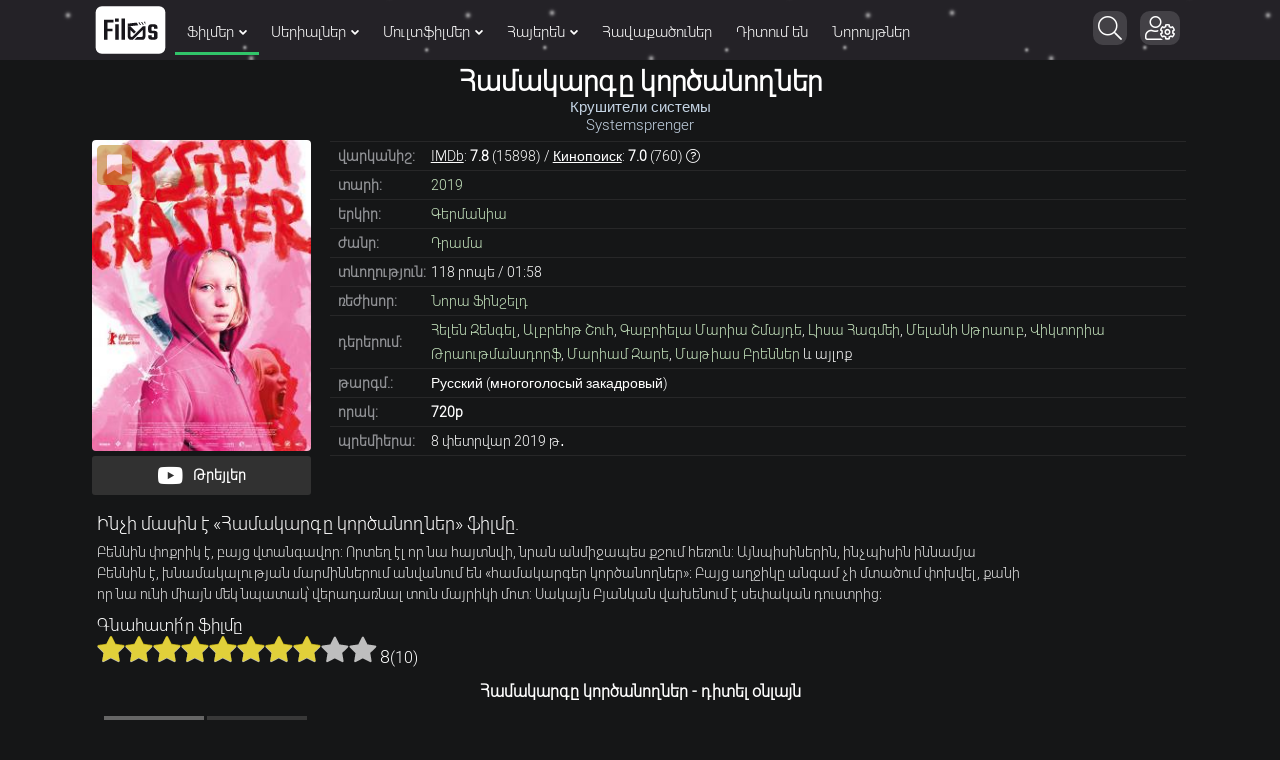

--- FILE ---
content_type: text/html; charset=utf-8
request_url: https://films.bz/films/34697-hamakargi-kortsanoghner.html
body_size: 16215
content:
<!DOCTYPE html>
<html xmlns="http://www.w3.org/1999/xhtml" itemscope itemtype="http://schema.org/WebPage" lang="hy" class="theme-light">
<head>
<meta charset="utf-8">
<meta name="viewport" content="width=device-width, initial-scale=1.0" />
<link rel="icon" href="/favicon.ico?v=3" />
<link rel="shortcut icon" href="/favicon.ico?v=3" type="image/x-icon" />
<link rel="apple-touch-icon" href="/icon/apple-touch-icon.png" />
<link rel="apple-touch-icon" sizes="57x57" href="/icon/apple-touch-icon-57x57.png" />
<link rel="apple-touch-icon" sizes="72x72" href="/icon/apple-touch-icon-72x72.png" />
<link rel="apple-touch-icon" sizes="76x76" href="/icon/apple-touch-icon-76x76.png" />
<link rel="apple-touch-icon" sizes="114x114" href="/icon/apple-touch-icon-114x114.png" />
<link rel="apple-touch-icon" sizes="120x120" href="/icon/apple-touch-icon-120x120.png" />
<link rel="apple-touch-icon" sizes="144x144" href="/icon/apple-touch-icon-144x144.png" />
<link rel="apple-touch-icon" sizes="152x152" href="/icon/apple-touch-icon-152x152.png" />
<link rel="apple-touch-icon" sizes="180x180" href="/icon/apple-touch-icon-180x180.png" />
 
<meta property="og:image" content="https://films.bz/uploads/posts/2020-02/1582612362_sdh80s468sd468fs4680d4680sfs46804680sgs4680g48sg6sg.jpg"> 
<meta property="og:image:width" content="1500px" />
<meta property="og:image:height" content="2000px" /> 

<link rel="stylesheet" href="/templates/template/style/styles.min.css?v=4259">
<title>Համակարգը կործանողներ / Крушители системы (2019) - դիտել ֆիլմը օնլայն՝ բարձր որակով</title>
<meta property="og:title" content="Համակարգը կործանողներ / Крушители системы (2019) - դիտել ֆիլմը օնլայն՝ բարձր որակով">
<meta name="description" content="Մեզ մոտ կարող եք դիտել Համակարգը կործանողներ ֆիլմը օնլայն՝ բարձր որակով և անվճար։ Բարի դիտում!">
<meta property="og:site_name" content="Ֆիլմերի և Սերիալների անվճար դիտում HD որակով">
<meta property="og:type" content="video.movie">
<meta property="og:video:type" content="application/x-shockwave-flash">
<meta property="og:video:width" content="600">
<meta property="og:video:height" content="430">
<meta property="og:url" content="https://films.bz/films/34697-hamakargi-kortsanoghner.html">
<meta property="og:description" content="Բեննին փոքրիկ է, բայց վտանգավոր: Որտեղ էլ որ նա հայտնվի, նրան անմիջապես քշում հեռուն: Այնպիսիներին, ինչպիսին իննամյա Բեննին է, խնամակալության մարմիններում անվանում են «համակարգեր կործանողներ»։ Բայց աղջիկը անգամ չի մտածում փոխվել, քանի որ նա ունի միայն մեկ նպատակ՝ վերադառնալ տուն մայրիկի մոտ: Սակայն">
<link rel="search" type="application/opensearchdescription+xml" href="https://films.bz/index.php?do=opensearch" title="Ֆիլմերի և Սերիալների անվճար դիտում HD որակով">
<link rel="canonical" href="https://films.bz/films/34697-hamakargi-kortsanoghner.html">
<link rel="alternate" type="application/rss+xml" title="Ֆիլմերի և Սերիալների անվճար դիտում HD որակով" href="https://films.bz/rss.xml">

<script src="/engine/classes/min/index.php?charset=utf-8&amp;g=general&amp;v=25"></script>
<script src="/engine/classes/min/index.php?charset=utf-8&amp;f=engine/classes/js/jqueryui.js,engine/classes/js/dle_js.js,/templates/template/lazydev/dle_search/assets/dle_search.js,engine/classes/js/bbcodes.js&amp;v=309" defer></script>
<script>window.yaContextCb = window.yaContextCb || []</script>
<script src="https://yandex.ru/ads/system/context.js" async></script>
<script>
    const nnlJS = document.createElement('script');
    nnlJS.src = "https://ads.caramel.am/nnl.js?ts="+new Date().getTime();
    nnlJS.async = true;
    document.head.appendChild(nnlJS);
</script>

    
</head>

    
    
  
    
<div id="adfox_171258000934873965"></div>
<script>
    window.yaContextCb.push(()=>{
        Ya.adfoxCode.create({
            ownerId: 375792,
            containerId: 'adfox_171258000934873965',
            params: {
                p1: 'cpfmf',
                p2: 'hciw'
            }
        })
    })
</script>

    
<body>
<div class="top" id="#top">
</div>
<div class="wrap maincontainer"> 
<header class="header clearfix" id="header"> 
<div class="header_in clearfix snow"> 
<div class="head_one center" id="head_one"><a class="logo_header" href="/" title="Գլխավոր"><i class="black_line"></i></a>

    <ul class="main_menu clearfix" id="main_menu">
    <li><a href="#" class="mmenu_active" >Ֆիլմեր<i class="menuarrow"></i></a>
        <div class="hidden_menu clearfix fx_row">
            <div class="hm_left">
                <ul class="menu_inner mi_right">
                    <li><a href="/films/dramaner/">Դրամա</a></li>
                    <li><a href="/films/melodram/">Մելոդրամա</a></li>
                    <li><a href="/films/detective/">Դետեկտիվ</a></li>
                    <li><a href="/films/martafilm/">Մարտաֆիլմ</a></li>
                    <li><a href="/films/comedia/">Կոմեդիա</a></li>
                    <li><a href="/films/fantastika/">Ֆանտաստիկա</a></li>
                    <li><a href="/films/criminal/">Կրիմինալ</a></li>
                    <li><a href="/films/trille/">Թրիլլեր</a></li>
                    <li><a href="/films/zinv/">Զինվորական</a></li>
                    <li><a href="/films/sarsap/">Սարսափ</a></li>
                    <li><a href="/films/vaverakgr/">Վավերագրական</a></li>
                    <li><a href="/films/yntanekan/">Ընտանեկան</a></li>
                    <li><a href="/films/history/">Պատմական</a></li>
                    <li><a href="/films/biography/">Կենսագրություն</a></li>
                    <li><a href="/films/music/">Երաժշտություն</a></li>
                    <li><a href="/films/arkacayin/">Արկածային</a></li>
                    <li><a href="/films/western/">Վեսթերն</a></li>
                    <li><a href="/films/sports/">Սպորտ</a></li>
                    <li><a href="/films/fentasy/">Ֆենթեզի</a></li>
                    <li><a href="/films/musicle/">Մյուզիքլ</a></li>
                    <li><a href="/films/erotika/">Մեծերի համար</a></li>
                    
                </ul>
                
   
                
                 
                <div class="topnav_block" style="display: flex; padding:0px 27px 5px; clear: both; float: inherit;">
                <a title="Netflix-ի ֆիլմեր" class="topnav_series netflix" href="/collections/netflix-films/"></a>
    
                <a title="Disney-ի ֆիլմեր" class="topnav_series disney" href="/collections/disney-filmer/"></a>
                <a title="Dreamworks-ի ֆիլմեր" class="topnav_series dreamworks" href="/collections/dreamworks-filmer/"></a>
                <a title="Marvel Comics-ի հիման վրա նկարահանված ֆիլմեր" class="topnav_series marvel" href="/collections/marvel-comics/"></a>   
             
                </div> 
                
                <div class="topnav_block" style="display: flex; padding: 0px 27px; clear: both; float: inherit;">
                <a title="DC Comics-ի հիման վրա նկարահանված ֆիլմեր" class="topnav_series dccomics" href="/collections/dc-comics/"></a>       
                <a title="HBO-ի ֆիլմեր" class="topnav_series hbo" href="/collections/hbo-films/"></a> 
                <a title="Apple-ի ֆիլմեր" class="topnav_series apple" href="/collections/apple-films/"></a>   
                </div> 
                    
                
            </div>
            <div class="hm_right">
                <ul class="menu_inner mi_left">
                    <li><a href="/films/" title="Բոլոր ֆիլմերը">Բոլոր ֆիլմերը</a></li>
                    <li>
                        <ul> <li><a href="/films/f/sort=news_read/order=desc/">TOP ֆիլմեր</a></li>
                             <li><a href="/watching/films/">Ամենադիտվողները</a></li>
                            <li><a href="/films/f/sort=d.v_imdb/order=desc/">Ըստ IMDb վարկանշի</a></li>
                            <li><a href="/films/f/sort=d.v_kp/order=desc/">Ըստ КП վարկանշի</a></li>            
                 </ul>
                    </li>
                    <li>
                        <div class="menu_subtitle">Ըստ տարիների:</div><a href="/films/f/year_1=2026/sort=date/order=desc/">2026</a><a href="/films/f/year_1=2025/sort=date/order=desc/">2025</a><a href="/films/f/year_1=2024/sort=date/order=desc/">2024</a> <a href="/films/f/year_1=2023/sort=date/order=desc/">2023</a> <a href="/films/f/year_1=2022/sort=date/order=desc/">2022</a><a href="/films/f/year_1=2021/sort=date/order=desc/">2021</a> <a href="/films/f/year_1=2020/sort=date/order=desc/">2020</a></li>
                </ul>
            </div>
        </div>
    </li>
    <li><a href="#" >Սերիալներ<i class="menuarrow"></i></a>
        <div class="hidden_menu clearfix fx_row">
            <div class="hm_left">
                <ul class="menu_inner mi_right">
                    <li><a href="/serial/drama/">Դրամա</a></li>
                    <li><a href="/serial/melodrama/">Մելոդրամա</a></li>
                    <li><a href="/serial/investigative/">Դետեկտիվ</a></li>
                    <li><a href="/serial/action/">Մարտաֆիլմեր</a></li>
                    <li><a href="/serial/comedy/">Կոմեդիա</a></li>
                    <li><a href="/serial/fantastic/">Ֆանտաստիկա</a></li>
                    <li><a href="/serial/crime/">Կրիմինալ</a></li>
                    <li><a href="/serial/triller/">Թրիլլեր</a></li>
                    <li><a href="/serial/zinvorakan/">Զինվորական</a></li>
                    <li><a href="/serial/fent/">Ֆենթեզի</a></li>
                    <li><a href="/serial/horror/">Սարսափ</a></li>
                    <li><a href="/serial/vaveragrakan/">Վավերագրական</a></li>
                    <li><a href="/serial/family/">Ընտանեկան</a></li>
                    <li><a href="/serial/patmakan/">Պատմական</a></li>
                    <li><a href="/serial/sport/">Սպորտ</a></li>
                    <li><a href="/serial/kensagrutyun/">Կենսագրություն</a></li>
                    <li><a href="/serial/adventure/">Արկածային</a></li>
                    <li><a href="/serial/westerns/">Վեսթերն</a></li>
                </ul>
              
                <div class="topnav_block">
                <a class="topnav_series netflix" href="/collections/netflix/"></a>
                <a class="topnav_series hbo" href="/collections/hbo/"></a>
                <a class="topnav_series bbc" href="/collections/bbc/"></a>
                <a class="topnav_series hulu" href="/collections/hulu/"></a>
                <a class="topnav_series foxtv" href="/collections/fox/"></a>
                </div>
             <div class="topnav_block" style="margin-top: -15px;display: -webkit-box;">
                  <a class="topnav_series apple" href="/collections/apple/"></a>
                 <a class="topnav_series amazon" href="/collections/amazon/"></a>
                 <a class="topnav_series showtime" href="/collections/showtime/"></a>
                 <a title="Marvel Comics-ի հիման վրա նկարահանված սերիալներ" class="topnav_series marvel" href="/collections/serials-marvel-comics/"></a>   
                <a title="DC Comics-ի հիման վրա նկարահանված սերիալներ" class="topnav_series dccomics" href="/collections/serials-dc-comics/"></a>  
                </div> 
            </div>
            <div class="hm_right">
                <ul class="menu_inner mi_left">
                    <li><a href="/serial/" title="Բոլոր սերիալները">Բոլոր սերիալները</a></li>
                    <li>
                        <ul> 
                            <li><a href="/serial/f/sort=news_read/order=desc/">TOP սերիալներ</a></li>
                            <li><a href="/watching/serial/">Ամենադիտվողները</a></li>
                            <li><a href="/serial/f/sort=d.v_imdb/order=desc/">Ըստ IMDb վարկանշի</a></li>
                            <li><a href="/serial/f/sort=d.v_kp/order=desc/">Ըստ КП վարկանշի</a></li>
                        </ul>
                    </li>
                    <li>
                        <div class="menu_subtitle">Ըստ տարիների:</div><a href="/serial/f/year_1=2026/sort=date/order=desc/">2026</a> <a href="/serial/f/year_1=2025/sort=date/order=desc/">2025</a><a href="/serial/f/year_1=2024/sort=date/order=desc/">2024</a> <a href="/serial/f/year_1=2023/sort=date/order=desc/">2023</a> <a href="/serial/f/year_1=2022/sort=date/order=desc/">2022</a><a href="/serial/f/year_1=2021/sort=date/order=desc/">2021</a> <a href="/serial/f/year_1=2020/sort=date/order=desc/">2020</a></li>
                </ul>
            </div>
        </div>
    </li>
    <li><a href="#" >Մուլտֆիլմեր<i class="menuarrow"></i></a>
        <div class="hidden_menu clearfix fx_row">
            <div class="hm_left">
                <ul class="menu_inner mi_right">
                    <li><a href="/anime">Անիմե</a> </li>
                    <li><a href="/cartoons/comedy-mult/">Կոմեդիա</a></li>
                    <li><a href="/cartoons/fantastic-mult/">Ֆանտաստիկա</a></li>
                    <li><a href="/cartoons/drama-mult/">Դրամա</a></li>
                    <li><a href="/cartoons/melodram-mult/">Մելոդրամա</a></li>
                    <li><a href="/cartoons/thriller-mult/">Թրիլլեր</a></li>
                    <li><a href="/cartoons/fantasy-mult/">Ֆենթեզի</a></li>
                    <li><a href="/cartoons/western-mult/">Վեսթերն</a></li>
                    <li><a href="/cartoons/history-mult/">Պատմական</a></li>
                    <li><a href="/cartoons/family-mult/">Ընտանեկան</a></li>
                    <li><a href="/cartoons/action-mult/">Մարտաֆիլմ</a></li>
                    <li><a href="/cartoons/military-mult/">Զինվորական</a></li>
                    <li><a href="/cartoons/detective-mult/">Դետեկտիվ</a></li>
                    <li><a href="/cartoons/horror-mult/">Սարսափ</a></li>
                    <li><a href="/cartoons/musicle-mult/">Մյուզիքլ</a></li>
                    <li><a href="/cartoons/crime-mult/">Կրիմինալ</a></li>
                    <li><a href="/cartoons/adventures-mult/">Արկածային</a></li>
                  
                    <li><a href="/multserials/">Մուլտսերիալներ</a></li>
                </ul>
            
             <div class="topnav_block" style="display: flex; padding:0px 27px 5px; clear: both; float: inherit;">
                <a title="Disney-ի մուլտֆիլմեր" class="topnav_series disney" href="/collections/disney-cartoons/"></a>
                <a title="Pixar-ի մուլտֆիլմեր" class="topnav_series pixar" href="/collections/pixar-cartoons/"></a>
                <a title="Dreamworks-ի մուլտֆիլմեր" class="topnav_series dreamworks" href="/collections/dreamworks-cartoons/"></a>
             </div> 
            
            </div>
            <div class="hm_right">
                <ul class="menu_inner mi_left">
                    <li><a href="/cartoons/" title="Բոլոր մուլտֆիլմները">Բոլոր մուլտֆիլմերը</a></li>
                    <li>
                        <ul><li><a href="/watching/mult/">Ամենադիտվողները</a></li>
                            <li><a href="/cartoons/f/sort=d.v_imdb/order=desc/">Ըստ IMDb վարկանշի</a></li>
                            <li><a href="/cartoons/f/sort=d.v_kp/order=desc/">Ըստ КП վարկանշի</a></li>
                             
                        </ul>
                    </li>
                    <li>
                        <div class="menu_subtitle">Ըստ տարիների:</div><a href="/cartoons/f/year_1=2026/sort=date/order=desc/">2026</a><a href="/cartoons/f/year_1=2025/sort=date/order=desc/">2025</a><a href="/cartoons/f/year_1=2024/sort=date/order=desc/">2024</a> <a href="/cartoons/f/year_1=2023/sort=date/order=desc/">2023</a> <a href="/cartoons/f/year_1=2022/sort=date/order=desc/">2022</a><a href="/cartoons/f/year_1=2021/sort=date/order=desc/">2021</a><a href="/cartoons/f/year_1=2020/sort=date/order=desc/">2020</a></li>
                </ul>
            </div>
        </div>
    </li>
    <li><a href="#" >Հայերեն<i class="menuarrow"></i></a>
        <div class="hidden_menu clearfix fx_row">
            <div class="hm_left">
                <ul class="menu_inner mi_right">
                    <li><a href="/hayeren-targmanutyamb/filmer-hayeren-targmanutyamb/">Ֆիլմեր</a></li>
                    <li><a href="/hayeren-targmanutyamb/serialner-hayeren-targmanutyamb/">Սերիալներ</a></li>
                    <li><a href="/hayeren-targmanutyamb/multfilmner-hayeren-targmanutyamb/">Մուլտֆիլմներ</a></li>
                    
                    
                </ul>
                
   
                
              
                    
                
            </div>
            <div class="hm_right">
                <ul class="menu_inner mi_left">
                    <li><a href="/hayeren-targmanutyamb/" title="Բոլոր ֆիլմերը">Հայերեն թարգմանությամբ ամբողջ ցանկը</a></li>
                    <li>
                        <ul> <li><a href="/hayeren-targmanutyamb/f/sort=news_read/order=desc/">TOP հայերեն</a></li>
                            <li><a href="/hayeren-targmanutyamb/f/sort=d.v_imdb/order=desc/">Ըստ IMDb վարկանշի</a></li>
                            <li><a href="/hayeren-targmanutyamb/f/sort=d.v_kp/order=desc/">Ըստ КП վարկանշի</a></li>            
                 </ul>
                    </li>
                      </ul>
            </div>
        </div>
    </li>
    
    
                <li><a href="/collections/"   title="Ֆիլմերի հավաքածուներ">Հավաքածուներ</a></li>
                <li><a href="/watching/"  title="Ընթացիկ ամենադիտվող ֆիլմերը">Դիտում են</a></li>
                <li><a href="/new/"   title="Նորույթներ">Նորույթներ</a></li>
</ul>  
<div class="action_btns noselect"> 
<div style="position:absolute;right:10px;top:3px">
<label class="search_btn" id="search_btn">
<span class="fa fa-search whiteandblack noselect" title="Որոնում" style="margin-left:5px"></span>
</label> 
    
<div class="fa fa-user-cog whiteandblack" title="Մուտք" style="cursor:pointer">
    
    
    
    </div>
<div class="loginbox">
        <div class="dropdown-box">
        
<!--noindex-->

<div class="lb_name">

<div style="text-align:center" class=" whiteandblack">Մուտք
</div>
</div>
<form method="post">
<input type="text" name="login_name" id="login_name" placeholder="E-Mail" />
<input type="password" name="login_password" id="login_password" placeholder="Ծածկագիր" />

    
<div class="fx_row fx_between fx_center">
    <div style="display:flex;width: 100%;">
    <div class="lb_check noselect" style=" width: 60%; ">
 
<input type="checkbox" name="login_not_save" id="login_not_save" value="1"/>
    <label for="login_not_save"  style="margin-left:3px"><span class="whiteandblack">Չհիշել ինձ</span>
</label> 
   
</div>
    <button class="logbutton" onclick="submit();" type="submit" title="Մուտք գործել" style="width: 50%;margin-top:10px;margin-right: 2px;font-family:Mardoto">Մուտք <i class="fa fa-sign-in profile-icon" style="vertical-align: middle!important"></i></button>
    
<input name="login" type="hidden" id="login" value="submit" />
    </div>
     <a style="line-height:20px;color: #31c469;font-weight: bold;" href="https://films.bz/index.php?do=lostpassword" class="whiteandblack">Մոռացել եմ գաղտնաբառը</a>
</div>
    <hr class="style-six" style=" margin: 10px 3px 10px 0px; ">
    <p style="line-height: normal; font-weight: bold; font-size: 12px;">ՄՈՒՏՔ ՍՈՑԻԱԼԱԿԱՆ ՑԱՆՑԻ ՄԻՋՈՑՈՎ:</p>
<div class="login-other" style="margin-top:10px">
    <a onClick="window.open('https://www.facebook.com/dialog/oauth?client_id=1063818120897565&amp;redirect_uri=https%3A%2F%2Ffilms.bz%2Findex.php%3Fdo%3Dauth-social%26provider%3Dfc&amp;scope=public_profile%2Cemail&amp;display=popup&amp;state=f733ccf29b749cf5e23b3b185e3177f2&amp;response_type=code','login','toolbar=0,status=0,width=600,height=600');" href="javascript: void(0)" class="facebook-login"></a>
    <a onClick="window.open('https://accounts.google.com/o/oauth2/auth?client_id=380531286118-29uggjuoeh9rldfkmqvgf5qbtlrp4t5h.apps.googleusercontent.com&amp;redirect_uri=https%3A%2F%2Ffilms.bz%2Findex.php%3Fdo%3Dauth-social%26provider%3Dgoogle&amp;scope=https%3A%2F%2Fwww.googleapis.com%2Fauth%2Fuserinfo.email+https%3A%2F%2Fwww.googleapis.com%2Fauth%2Fuserinfo.profile&amp;state=f733ccf29b749cf5e23b3b185e3177f2&amp;response_type=code','login','toolbar=0,status=0,width=600,height=600');" href="javascript: void(0)" class="google-login"></a>
    <a onClick="window.open('https://oauth.yandex.ru/authorize?client_id=a9b402daf17d4c3c8c3c93cc03201379&amp;redirect_uri=https%3A%2F%2Ffilms.bz%2Findex.php%3Fdo%3Dauth-social%26provider%3Dyandex&amp;state=f733ccf29b749cf5e23b3b185e3177f2&amp;response_type=code','login','toolbar=0,status=0,width=600,height=700');" href="javascript: void(0)" class="yandex-login"></a>
    
      </div>
   <div class="login_via_telegram">
        
		<script async src="https://telegram.org/js/telegram-widget.js?11" data-onauth="onTelegramAuth(user)"  data-telegram-login="filmsbz_authorization_bot" data-size="large" data-radius="13" data-request-access="write"></script>
		<script type="text/javascript">
		function onTelegramAuth(user) {
			//alert("Logged in as " + user.first_name + " " + user.last_name + " (" + user.id + (user.username ? ", @" + user.username : "") + ")");
			
			ShowLoading("");
			
			$.ajax({
				type: "POST",
				url: "https://films.bz/engine/modules/telegramlogin/site/ajax.php",
				data: "action=check_data&user_json=" + JSON.stringify(user) + "&user_hash=" + TELEGRAMLOGIN_OPTIONS.USER_HASH,
				dataType: "json",
				success: function(data) {
					TELEGRAMLOGIN_KERNEL.showResponse(data);
				},
				error: function(data) {
					HideLoading();
					
					TELEGRAMLOGIN_KERNEL.showAjaxError(data);
				}
			});
			
		}
		</script>
    </div>
  
     <hr class="style-six" style=" margin: 10px 3px 10px 0px; ">
<div style="line-height: normal; margin-top: 17px; margin-left: 2px;">
   
  Դու դեռ մեզ հե՞տ չես։ <a href="/?do=register" style="color: #31c469;font-weight: bold;">Գրանցվի՛ր</a>
</div>
</form>
 

          </div>
      </div>
<div class="action action--open">
<span style="margin-right: 5px; padding: 5px 8px 5px 8px;" class="fa fa-bars whiteandblack">
</span>
</div>  
    </div>
</div>  
</div> 
<div class="login_box" id="login_box_info" title="Մուտք"> <span style="margin-bottom:5px;color:#fff">
    Կայքի բոլոր հնարավորությունները հասանելի են դառնում միայն <b>մուտք գործելուց հետո</b>:<br>
    <a href="/?do=register" style="text-decoration:underline">Գրանցվե՛ք</a> կամ մուտք գործեք, որպեսզի դառանաք մեր կայքի լիարժեք անդամ:
</span>
<div style="text-align: center;">
<a href="/login/"><div style="margin-top:14px;" id="login_btn" class="log_btn button">Մուտք գործել</div></a>
<a href="/?do=register"><div style="margin-top:14px;" class="log_btn button">Գրանցվել
    </div></a></div>
</div>  
</div> 
<div class="search_wrap" id="search_wrap"> 
<form method="post" id="quicksearch"> 
<input type="hidden" name="do" value="search" /> 
<input type="hidden" name="subaction" value="search" /> 
<div class="search_box"> 
<input class="inp" id="ajax_search" placeholder="Ֆիլմերի և սերիալների որոնում" name="story"  type="text"/>
 <div id="siconsearch" onclick="document.forms['quicksearch'].submit();" title="Որոնել"></div>   
    <div onClick="document.forms['quicksearch'].submit();" title="Որոնել" class="searchsubmit"><span class="fa fa-arrow-circle-right" style="font-weight:900"></span></div>
  <div id="alts" class="alts">[Alt+S]</div>
    
    <div id="clearButton" class="fa whiteandblack fa-times-circle"  style="font-weight:900" onclick="document.getElementById('ajax_search').value = '';"></div>
</div>
</form>
</div>
    </header> 
<nav id="ml-menu" class="menu"> <div class="action action--close" > <span class="fa fa-times" > </span> </div>
<div class="menu__wrap">
    
    <ul data-menu="main" class="menu__level" tabindex="-1" role="menu" aria-label="Բոլորը">
        <li class="menu__item" role="menuitem"><a class="menu__link mob-menu-icon_film" data-submenu="submenu-1" aria-owns="submenu-1" href="#">Ֆիլմեր</a></li>
        <li class="menu__item" role="menuitem"><a class="menu__link mob-menu-icon_serial" data-submenu="submenu-2" aria-owns="submenu-2" href="#">Սերիալներ</a></li>
        <li class="menu__item" role="menuitem"><a class="menu__link mob-menu-icon_cartoon" data-submenu="submenu-4" aria-owns="submenu-4" href="#">Մուլտֆիլմեր</a></li>
        <li class="menu__item  greenborder" role="menuitem"><a class="menu__link mob-menu-icon_anime" href="/anime/">Անիմե</a></li>
         <li class="menu__item" role="menuitem"><a class="menu__link mob-menu-icon_list" href="/new/">Նորույթներ(ընդհանուր ցանկ)</a></li>
     <li class="menu__item" role="menuitem"><a class="menu__link mob-menu-icon_watching" href="/watching/">Հիմա դիտում են</a></li>
          <li class="menu__item" role="menuitem"><a class="menu__link  mob-menu-icon_hayeren" data-submenu="submenu-8" aria-owns="submenu-8" href="#">Հայերեն</a></li>

          <li class="menu__item" role="menuitem"><a class="menu__link  mob-menu-icon_best" data-submenu="submenu-5" aria-owns="submenu-5" href="#">Լավագույն</a></li>

        <li class="menu__item" role="menuitem"><a class="menu__link mob-menu-icon_top" href="/films/f/sort=news_read/order=desc/">TOP Ֆիլմեր</a></li>
        <li class="menu__item" role="menuitem"><a class="menu__link mob-menu-icon_top" href="/serial/f/sort=news_read/order=desc/">TOP Սերիալներ</a></li>

        <li class="menu__item" role="menuitem"><a class="menu__link mob-menu-icon_collections" href="/collections/">Հավաքածուներ</a></li>
        <li class="menu__item" role="menuitem"><a class="menu__link mob-menu-icon_faq" href="/faq/">FAQ</a></li>
        <li style="margin-bottom:500px"></li>
    </ul>
    <ul data-menu="submenu-1" id="submenu-1" class="menu__level" tabindex="-1" role="menu" aria-label="Ֆիլմեր">
        <li class="menu__item" role="menuitem"><a class="menu__link" href="/films/">Բոլոր ֆիլմերը</a></li>
        <li class="menu__item" role="menuitem"><a class="menu__link" href="/films/dramaner/">Դրամա</a></li>
        <li class="menu__item" role="menuitem"><a class="menu__link" href="/films/melodram/">Մելոդրամա</a></li>
        <li class="menu__item" role="menuitem"><a class="menu__link" href="/films/detective/">Դետեկտիվ</a></li>
        <li class="menu__item" role="menuitem"><a class="menu__link" href="/films/martafilm/">Մարտաֆիլմ</a></li>
        <li class="menu__item" role="menuitem"><a class="menu__link" href="/films/comedia/">Կոմեդիա</a></li>
        <li class="menu__item" role="menuitem"><a class="menu__link" href="/films/fantastika/">Ֆանտաստիկա</a></li>
        <li class="menu__item" role="menuitem"><a class="menu__link" href="/films/criminal/">Կրիմինալ</a></li>
        <li class="menu__item" role="menuitem"><a class="menu__link" href="/films/trille/">Թրիլլեր</a></li>
        <li class="menu__item" role="menuitem"><a class="menu__link" href="/films/zinv/">Զինվորական</a></li>
        <li class="menu__item" role="menuitem"><a class="menu__link" href="/films/sarsap/">Սարսափ</a></li>
        <li class="menu__item" role="menuitem"><a class="menu__link" href="/films/vaverakgr/">Վավերագրական</a></li>
        <li class="menu__item" role="menuitem"><a class="menu__link" href="/films/yntanekan/">Ընտանեկան</a></li>
        <li class="menu__item" role="menuitem"><a class="menu__link" href="/films/history/">Պատմական</a></li>
        <li class="menu__item" role="menuitem"><a class="menu__link" href="/films/biography/">Կենսագրություն</a></li>
        <li class="menu__item" role="menuitem"><a class="menu__link" href="/films/music/">Երաժշտություն</a></li>
        <li class="menu__item" role="menuitem"><a class="menu__link" href="/films/arkacayin/">Արկածային</a></li>
        <li class="menu__item" role="menuitem"><a class="menu__link" href="/films/western/">Վեսթերն</a></li>
        <li class="menu__item" role="menuitem"><a class="menu__link" href="/films/sports/">Սպորտ</a></li>
        <li class="menu__item" role="menuitem"><a class="menu__link" href="/films/fentasy/">Ֆենթեզի</a></li>
        <li class="menu__item" role="menuitem"><a class="menu__link" href="/films/erotika/">Մեծերի համար</a></li>
        <li style="margin-bottom: 500px;"><a class="menu__link" href="/films/musicle/">Մյուզիքլ</a></li>
    </ul>
    <ul data-menu="submenu-2" id="submenu-2" class="menu__level" tabindex="-1" role="menu" aria-label="Սերիալներ">
        <li class="menu__item" role="menuitem"><a class="menu__link" href="/serial/">Բոլոր սերիալները</a></li>
        <li class="menu__item" role="menuitem"><a class="menu__link" href="/serial/drama/">Դրամա</a></li>
        <li class="menu__item" role="menuitem"><a class="menu__link" href="/serial/melodrama/">Մելոդրամա</a></li>
        <li class="menu__item" role="menuitem"><a class="menu__link" href="/serial/investigative/">Դետեկտիվ</a></li>
        <li class="menu__item" role="menuitem"><a class="menu__link" href="/serial/action/">Մարտաֆիլմեր</a></li>
        <li class="menu__item" role="menuitem"><a class="menu__link" href="/serial/comedy/">Կոմեդիա</a></li>
        <li class="menu__item" role="menuitem"><a class="menu__link" href="/serial/fantastic/">Ֆանտաստիկա</a></li>
        <li class="menu__item" role="menuitem"><a class="menu__link" href="/serial/crime/">Կրիմինալ</a></li>
        <li class="menu__item" role="menuitem"><a class="menu__link" href="/serial/triller/">Թրիլլեր</a></li>
        <li class="menu__item" role="menuitem"><a class="menu__link" href="/serial/zinvorakan/">Զինվորական</a></li>
        <li class="menu__item" role="menuitem"><a class="menu__link" href="/serial/fent/">Ֆենթեզի</a></li>
        <li class="menu__item" role="menuitem"><a class="menu__link" href="/serial/horror/">Սարսափ</a></li>
        <li class="menu__item" role="menuitem"><a class="menu__link" href="/serial/vaveragrakan/">Վավերագրական</a></li>
        <li class="menu__item" role="menuitem"><a class="menu__link" href="/serial/family/">Ընտանեկան</a></li>
        <li class="menu__item" role="menuitem"><a class="menu__link" href="/serial/patmakan/">Պատմական</a></li>
        <li class="menu__item" role="menuitem"><a class="menu__link" href="/serial/sport/">Սպորտ</a></li>
        <li class="menu__item" role="menuitem"><a class="menu__link" href="/serial/kensagrutyun/">Կենսագրություն</a></li>
        <li class="menu__item" role="menuitem"><a class="menu__link" href="/serial/adventure/">Արկածային</a></li>
        <li style="margin-bottom: 500px;"><a class="menu__link" href="/serial/westerns/">Վեսթերն</a></li>
       
    </ul>
    <ul data-menu="submenu-8" id="submenu-8" class="menu__level" tabindex="-1" role="menu" aria-label="Հայերեն">
        <li class="menu__item" role="menuitem"><a class="menu__link" href="/hayeren-targmanutyamb/">Ամբողջ ցանկը</a></li>
        <li class="menu__item" role="menuitem"><a class="menu__link" href="/hayeren-targmanutyamb/filmer-hayeren-targmanutyamb/">Ֆիլմեր հայերեն</a></li>
        <li class="menu__item" role="menuitem"><a class="menu__link" href="/hayeren-targmanutyamb/serialner-hayeren-targmanutyamb/">Սերիալներ հայերեն</a></li>
        <li class="menu__item" role="menuitem"><a class="menu__link" href="/hayeren-targmanutyamb/multfilmner-hayeren-targmanutyamb/">Մուլտֆիլմեր հայերեն</a></li>
        
       
    </ul>
    <ul data-menu="submenu-4" id="submenu-4" class="menu__level" tabindex="-1" role="menu" aria-label="Մուլտֆիլմեր">
 
                    <li class="menu__item" role="menuitem"><a class="menu__link" href="/cartoons/">Բոլոր մուլտֆիլմերը</a></li>
                    <li class="menu__item" role="menuitem"><a class="menu__link" href="/cartoons/comedy-mult/">Կոմեդիա</a></li>
                    <li class="menu__item" role="menuitem"><a class="menu__link" href="/cartoons/fantastic-mult/">Ֆանտաստիկա</a></li>
                    <li class="menu__item" role="menuitem"><a class="menu__link" href="/cartoons/drama-mult/">Դրամա</a></li>
                    <li class="menu__item" role="menuitem"><a class="menu__link" href="/cartoons/melodram-mult/">Մելոդրամա</a></li>
                    <li class="menu__item" role="menuitem"><a class="menu__link" href="/cartoons/thriller-mult/">Թրիլլեր</a></li>
                    <li class="menu__item" role="menuitem"><a class="menu__link" href="/cartoons/fantasy-mult/">Ֆենթեզի</a></li>
                    <li class="menu__item" role="menuitem"><a class="menu__link" href="/cartoons/western-mult/">Վեսթերն</a></li>
                    <li class="menu__item" role="menuitem"><a class="menu__link" href="/cartoons/history-mult/">Պատմական</a></li>
                    <li class="menu__item" role="menuitem"><a class="menu__link" href="/cartoons/family-mult/">Ընտանեկան</a></li>
                    <li class="menu__item" role="menuitem"><a class="menu__link" href="/cartoons/action-mult/">Մարտաֆիլմ</a></li>
                    <li class="menu__item" role="menuitem"><a class="menu__link" href="/cartoons/military-mult/">Զինվորական</a></li>
                    <li class="menu__item" role="menuitem"><a class="menu__link" href="/cartoons/detective-mult/">Դետեկտիվ</a></li>
                    <li class="menu__item" role="menuitem"><a class="menu__link" href="/cartoons/horror-mult/">Սարսափ</a></li>
                    <li class="menu__item" role="menuitem"><a class="menu__link" href="/cartoons/musicle-mult/">Մյուզիքլ</a></li>
                    <li class="menu__item" role="menuitem"><a class="menu__link" href="/cartoons/crime-mult/">Կրիմինալ</a></li>
                    <li class="menu__item" role="menuitem"><a class="menu__link" href="/cartoons/adventures-mult/">Արկածային</a></li>
                  
                    <li class="menu__item" role="menuitem" style="margin-bottom: 500px;"><a class="menu__link" href="/multserials/">Մուլտսերիալներ</a></li>
    
    
    </ul>

  
    <ul data-menu="submenu-5" id="submenu-5" class="menu__level" tabindex="-1" role="menu" aria-label="Լավագույն">
        <li class="menu__item" role="menuitem"><a class="menu__link best_mobile" href="#">Լավագույն ֆիլմեր</a></li>
        <li class="menu__item" role="menuitem"><a class="menu__link" href="/films/f/year_1=2026/sort=d.r_imdb/order=desc/">2026</a></li>
        <li class="menu__item" role="menuitem"><a class="menu__link" href="/films/f/year_1=2025/sort=d.r_imdb/order=desc/">2025</a></li>
        <li class="menu__item" role="menuitem"><a class="menu__link" href="/films/f/year_1=2024/sort=d.r_imdb/order=desc/">2024</a></li>
        <li class="menu__item" role="menuitem"><a class="menu__link" href="/films/f/year_1=2023/sort=d.r_imdb/order=desc/">2023</a></li>
        <li class="menu__item" role="menuitem"><a class="menu__link" href="/films/f/year_1=2022/sort=d.r_imdb/order=desc/">2022</a></li>
        <li class="menu__item" role="menuitem"><a class="menu__link" href="/films/f/year_1=2021/sort=d.r_imdb/order=desc/">2021</a></li>
        
        
        <li class="menu__item" role="menuitem"><a class="menu__link best_mobile" href="#">Լավագույն սերիալներ</a></li>
        <li class="menu__item" role="menuitem"><a class="menu__link" href="/serial/f/year_1=2026/sort=d.r_imdb/order=desc/">2026</a></li>
        <li class="menu__item" role="menuitem"><a class="menu__link" href="/serial/f/year_1=2025/sort=d.r_imdb/order=desc/">2025</a></li>
        <li class="menu__item" role="menuitem"><a class="menu__link" href="/serial/f/year_1=2024/sort=d.r_imdb/order=desc/">2024</a></li>
        <li class="menu__item" role="menuitem"><a class="menu__link" href="/serial/f/year_1=2023/sort=d.r_imdb/order=desc/">2023</a></li>
        <li class="menu__item" role="menuitem"><a class="menu__link" href="/serial/f/year_1=2022/sort=d.r_imdb/order=desc/">2022</a></li>
        <li class="menu__item" role="menuitem"><a class="menu__link" href="/serial/f/year_1=2021/sort=d.r_imdb/order=desc/">2021</a></li>
        
        
       
        <li class="menu__item" role="menuitem"><a class="menu__link best_mobile" href="#">Լավագույն մուլտֆիլմեր</a></li>
        <li class="menu__item" role="menuitem"><a class="menu__link" href="/cartoons/f/year_1=2026/sort=d.r_imdb/order=desc/">2026</a></li>
        <li class="menu__item" role="menuitem"><a class="menu__link" href="/cartoons/f/year_1=2025/sort=d.r_imdb/order=desc/">2025</a></li>
        <li class="menu__item" role="menuitem"><a class="menu__link" href="/cartoons/f/year_1=2024/sort=d.r_imdb/order=desc/">2024</a></li>
        <li class="menu__item" role="menuitem" ><a class="menu__link" href="/cartoons/f/year_1=2023/sort=d.r_imdb/order=desc/">2023</a></li>
        <li class="menu__item" role="menuitem"><a class="menu__link" href="/cartoons/f/year_1=2022/sort=d.r_imdb/order=desc/">2022</a></li>
        <li class="menu__item" role="menuitem" style="margin-bottom:500px"><a class="menu__link" href="/cartoons/f/year_1=2021/sort=d.r_imdb/order=desc/">2021</a></li>
       
        
     
    </ul>
 
</div> </nav> 
<main class="main clearfix fx_col" id="main"> <section class="desktop_top"> 


    
<div> 
  
    
 
   
       

    
   
    
    
    <div><div itemscope itemtype="http://schema.org/Movie" style="padding:0px 2px 0px 2px"> 
<meta itemprop="dateCreated" content="2020-02-25">
 
<meta itemprop="inLanguage" content="ru"> 
<meta itemprop="name" content="Համակարգը կործանողներ"> 
<meta itemprop="isFamilyFriendly" content="True"> 
<meta itemprop="director" content="Նորա Ֆինշելդ"> 
<meta itemprop="image" content="https://films.bz/uploads/posts/2020-02/1582612354_dh680df468df4680hdhd4680dddhdh.jpg">
<div class="full ignore-select" style="margin-top: 40px;">
<header class="full_header">
<div class="full_header-inner">
<div class="full_header-title" id="full_header-title">
<div class="full_content-poster img_box" >
<div class="container1">

   
    
      <div style="z-index: 99999999; top: 0px; right: 0px; left: inherit;padding: 5px;" data-fancybox="" data-src="#login_box_info" class="bookmark-button"><i class="fa fa-bookmark bookmark_icon" style="font-size: 21px;"></i>
</div>
    
   <a class="lightzoom" href="https://films.bz/uploads/posts/2020-02/1582612354_dh680df468df4680hdhd4680dddhdh.jpg"><img src="https://films.bz/img-medium/uploads/posts/2020-02/1582612354_dh680df468df4680hdhd4680dddhdh.jpg" alt="Համակարգը կործանողներ"> </a>
 
</div><div class="youtube-link tplayingp" data-tr="eGhJM5mcdXQ">
Թրեյլեր</div>
   
</div><h1 itemprop="name">Համակարգը կործանողներ </h1> 
<div class="full_header-subtitle" style="margin-bottom: 27px;">Крушители системы
<br>
<span itemprop="alternativeHeadline">Systemsprenger</span> 
</div>
</div>
</div></header>
<div class="full_content fx_row">
<div class="full_content-poster img_box" style="margin-top: 29px;">
<div class="container">


    
    
          <div data-fancybox="" data-src="#login_box_info" class="bookmark-button"><i class="fa fa-bookmark bookmark_icon"></i><span class="bbookmark_text">Ավելացնել ֆիլմբոքսում</span>
</div>
    
    <a class="lightzoom" href="https://films.bz/uploads/posts/2020-02/1582612354_dh680df468df4680hdhd4680dddhdh.jpg"><img src="https://films.bz/img-medium/uploads/posts/2020-02/1582612354_dh680df468df4680hdhd4680dddhdh.jpg" alt="Համակարգը կործանողներ"></a>

     

    <div class="youtube-link w_trailer noselect" data-tr="eGhJM5mcdXQ">
        <i class="fa fa-youtube"></i><span>Թրեյլեր</span></div>
    
</div>
    
</div> 
    
    
<div class="full_content-inner fx_row">  
    
   
<div class="full_content-info">
      
    
<table class="full_info noselect"> 
<tr ><td>
<h2>վարկանիշ:
</h2></td><td>
<p><a class="fbshare1 notransition" href="/index.php?do=go&url=aHR0cHM6Ly93d3cuaW1kYi5jb20vdGl0bGUvdHQ4NTM1OTY4" target="_blank" style="text-decoration: underline" rel="nofollow">IMDb</a>: <b>7.8</b> (<span>15898</span>) / <a class="fbshare1 notransition" href="/index.php?do=go&url=aHR0cHM6Ly9raW5vcG9pc2sucnUvZmlsbS8xMTYzNzky" target="_blank" style="text-decoration: underline;" rel="nofollow">Кинопоиск</a>: <b>7.0</b> (<span>760</span>)&nbsp;<span class="fbshare" data-uniform='{"formConfig": "callback"}' style="cursor:pointer" title="սա ի՞նչ թվեր են"><span class="fa fa-question-circle"> </span></span></p></td></tr>

    
    
    
 <tr><td>
<h2>տարի:
</h2></td><td> <a href="https://films.bz/films/f/year_1=2019/sort=date/order=desc/">2019</a>
</td></tr> 
<tr><td>
<h2>երկիր:
</h2></td><td> <a href="https://films.bz/xfsearch/country/%D4%B3%D5%A5%D6%80%D5%B4%D5%A1%D5%B6%D5%AB%D5%A1/">Գերմանիա</a></td></tr>  
<tr><td>
<h2>ժանր:
</h2></td><td><a href="https://films.bz/films/dramaner/"><span itemprop="genre">Դրամա</span></a></td></tr> 
<tr><td>
<h2>տևողություն:
</h2></td><td>
118 րոպե / 01։58</td></tr>

    <tr><td>
<h2>ռեժիսոր:
</h2> </td><td><span itemprop="director" itemscope="" itemtype="http://schema.org/Person"><a class="ad_class" itemprop="url"  href="https://films.bz/xfsearch/director/%D5%86%D5%B8%D6%80%D5%A1%20%D5%96%D5%AB%D5%B6%D5%B7%D5%A5%D5%AC%D5%A4/"><span itemprop="name">Նորա Ֆինշելդ</span></a></span></td></tr> 
<tr><td>
<h2>դերերում:
</h2></td><td> <span itemprop="actor" itemscope="" itemtype="http://schema.org/Person"><a class="ad_class" itemprop="url"  href="https://films.bz/xfsearch/actors/%D5%80%D5%A5%D5%AC%D5%A5%D5%B6%20%D4%B6%D5%A5%D5%B6%D5%A3%D5%A5%D5%AC/"><span itemprop="name">Հելեն Զենգել</span></a></span>, <span itemprop="actor" itemscope="" itemtype="http://schema.org/Person"><a class="ad_class" itemprop="url"  href="https://films.bz/xfsearch/actors/%D4%B1%D5%AC%D5%A2%D6%80%D5%A5%D5%B0%D5%A9%20%D5%87%D5%B8%D6%82%D5%B0/"><span itemprop="name">Ալբրեհթ Շուհ</span></a></span>, <span itemprop="actor" itemscope="" itemtype="http://schema.org/Person"><a class="ad_class" itemprop="url"  href="https://films.bz/xfsearch/actors/%D4%B3%D5%A1%D5%A2%D6%80%D5%AB%D5%A5%D5%AC%D5%A1%20%D5%84%D5%A1%D6%80%D5%AB%D5%A1%20%D5%87%D5%B4%D5%A1%D5%B5%D5%A4%D5%A5/"><span itemprop="name">Գաբրիելա Մարիա Շմայդե</span></a></span>, <span itemprop="actor" itemscope="" itemtype="http://schema.org/Person"><a class="ad_class" itemprop="url"  href="https://films.bz/xfsearch/actors/%D4%BC%D5%AB%D5%BD%D5%A1%20%D5%80%D5%A1%D5%A3%D5%B4%D5%A5%D5%AB/"><span itemprop="name">Լիսա Հագմեի</span></a></span>, <span itemprop="actor" itemscope="" itemtype="http://schema.org/Person"><a class="ad_class" itemprop="url"  href="https://films.bz/xfsearch/actors/%D5%84%D5%A5%D5%AC%D5%A1%D5%B6%D5%AB%20%D5%8D%D5%A9%D6%80%D5%A1%D5%B8%D6%82%D5%A2/"><span itemprop="name">Մելանի Սթրաուբ</span></a></span>, <span itemprop="actor" itemscope="" itemtype="http://schema.org/Person"><a class="ad_class" itemprop="url"  href="https://films.bz/xfsearch/actors/%D5%8E%D5%AB%D5%AF%D5%BF%D5%B8%D6%80%D5%AB%D5%A1%20%D4%B9%D6%80%D5%A1%D5%B8%D6%82%D5%A9%D5%B4%D5%A1%D5%B6%D5%BD%D5%A4%D5%B8%D6%80%D6%86/"><span itemprop="name">Վիկտորիա Թրաութմանսդորֆ</span></a></span>, <span itemprop="actor" itemscope="" itemtype="http://schema.org/Person"><a class="ad_class" itemprop="url"  href="https://films.bz/xfsearch/actors/%D5%84%D5%A1%D6%80%D5%AB%D5%A1%D5%B4%20%D4%B6%D5%A1%D6%80%D5%A5/"><span itemprop="name">Մարիամ Զարե</span></a></span>, <span itemprop="actor" itemscope="" itemtype="http://schema.org/Person"><a class="ad_class" itemprop="url"  href="https://films.bz/xfsearch/actors/%D5%84%D5%A1%D5%A9%D5%AB%D5%A1%D5%BD%20%D4%B2%D6%80%D5%A5%D5%B6%D5%B6%D5%A5%D6%80/"><span itemprop="name">Մաթիաս Բրեններ</span></a></span> և այլոք</td></tr>  
<tr><td>
<h2>թարգմ.:
</h2></td><td> Русский (многоголосый закадровый)</td></tr> 
   
    
    
    
     

 <tr><td>
<h2>որակ:
</h2></td><td><b>720p</b></td></tr>
     
    
    
<tr><td>
<h2>պրեմիերա:
</h2> </td><td>8 փետրվար 2019 թ․</td></tr>
        

    
    
    
    
</table>
</div>  
</div>
   
</div>

<div style="clear:both;display:flow-root">
<div id="adfox_16716219003023956" style="max-width:640px;margin:0 auto"></div>
<script>
    window.yaContextCb.push(()=>{
        Ya.adfoxCode.create({
            ownerId: 375792,
            containerId: 'adfox_16716219003023956',
            params: {
                p1: 'coeff',
                p2: 'hcis'
            }
        })
    })
</script></div>
<div class="full_content-inner full_inner fx_row"><article class="full_content-desc" id="full_content-desc"><h2>Ինչի մասին է «Համակարգը կործանողներ» ֆիլմը.</h2> 
<div itemprop="description" id="desc_34697">Բեննին փոքրիկ է, բայց վտանգավոր: Որտեղ էլ որ նա հայտնվի, նրան անմիջապես քշում հեռուն: Այնպիսիներին, ինչպիսին իննամյա Բեննին է, խնամակալության մարմիններում անվանում են «համակարգեր կործանողներ»։ Բայց աղջիկը անգամ չի մտածում փոխվել, քանի որ նա ունի միայն մեկ նպատակ՝ վերադառնալ տուն մայրիկի մոտ: Սակայն Բյանկան վախենում է սեփական դուստրից։</div>
  
    </article> 
  
    
<div style="margin-top:10px;margin-bottom:10px" class="ratebox" >
<div class="rate">
<span style="font-size:17px;color:#fff">Գնահատի՛ր ֆիլմը
</span><div id='ratig-layer-34697'><div class="rating"><ul class="unit-rating"><li class="current-rating" style="width:80%;">80</li><li><a href="#" title="1" class="r1-unit" onclick="doRate('1', '34697'); return false;">1</a></li><li><a href="#" title="2" class="r2-unit" onclick="doRate('2', '34697'); return false;">2</a></li><li><a href="#" title="3" class="r3-unit" onclick="doRate('3', '34697'); return false;">3</a></li><li><a href="#" title="4" class="r4-unit" onclick="doRate('4', '34697'); return false;">4</a></li><li><a href="#" title="5" class="r5-unit" onclick="doRate('5', '34697'); return false;">5</a></li><li><a href="#" title="6" class="r6-unit" onclick="doRate('6', '34697'); return false;">6</a></li><li><a href="#" title="7" class="r7-unit" onclick="doRate('7', '34697'); return false;">7</a></li><li><a href="#" title="8" class="r8-unit" onclick="doRate('8', '34697'); return false;">8</a></li><li><a href="#" title="9" class="r9-unit" onclick="doRate('9', '34697'); return false;">9</a></li><li><a href="#" title="10" class="r10-unit" onclick="doRate('10', '34697'); return false;">10</a></li></ul> <span itemprop="aggregateRating" itemscope itemtype="http://schema.org/AggregateRating"><span id="rating-layer-num-34697" class="num"  style="font-size: 18px;">8</span><span  id="rating-layer-votes-34697"  style="font-size: 16px;cursor: help;" title="Ձայների քանակ" >(<span>10</span>)</span><meta itemprop="worstRating" content="1"><meta itemprop="ratingCount" content="10"><meta itemprop="ratingValue" content="8"><meta itemprop="bestRating" content="10"></span>

</div>
</div>
</div>
</div>
</div>
  <div style="margin:5px">




<div class="full_content-inner full_inner">
<div class="subtitle"><strong>Համակարգը կործանողներ - դիտել օնլայն
    
</strong>

    
</div>
<div class="video_box tabs_b visible">
<div itemprop="video" itemscope itemtype="http://schema.org/VideoObject">
<link itemprop="url" href="https://films.bz/films/34697-hamakargi-kortsanoghner.html">
<span itemprop="thumbnail" itemscope="" itemtype="http://schema.org/ImageObject"><link itemprop="contentUrl" href="https://films.bz/uploads/posts/2020-02/1582612354_dh680df468df4680hdhd4680dddhdh.jpg"></span>
<link itemprop="thumbnailUrl" href="https://films.bz/uploads/posts/2020-02/1582612354_dh680df468df4680hdhd4680dddhdh.jpg">
<meta itemprop="embedUrl" content="https://vid1588375822.vb17120ayeshajenkins.pw/movie/21fbfb40c35137ddf049052de5fe860d/iframe">
<meta itemprop="playerType" content="HTML5">
<meta itemprop="description" content="Համակարգը կործանողներ">
<meta itemprop="inLanguage" content="ru,en">
<meta itemprop="duration" content="PT1H58M">
<meta itemprop="uploadDate" content="2020-02-25T10:32+04:00">
<meta itemprop="datePublished" content="2020-02-25T10:32+04:00">
<meta itemprop="isFamilyFriendly" content="true">
<meta itemprop="name" content="Համակարգը կործանողներ">

   


<div id="btns_serial__change">

<div class="btn_serial active1 noselect" onclick="setURL('')">Player 1
</div> 
<div class="btn_serial active2 noselect" onclick="setURL('//2413.svetacdn.in/kWUyLXWujeez/movie/36905')" rel="nofollow" >Player 2
  </div>  
               

              

      
    </div>
    <script>
    var btn_serialContainer = document.getElementById("btns_serial__change"); var btn_serials = btn_serialContainer.getElementsByClassName("btn_serial"); for (var i = 0; i < btn_serials.length; i++) { btn_serials[i].addEventListener("click", function() { var current = document.getElementsByClassName("active1"); if (current.length > 0) { current[0].className = current[0].className.replace(" active1", ""); } this.className += " active1"; }); } function setURL(url){ document.getElementById('iframe').src = url; };
    </script>



<iframe id="iframe"  class="player" width="610" height="370" allowfullscreen="allowfullscreen"></iframe>

 <script>setTimeout(function() { var f = document.querySelectorAll('iframe.player')[0]; f.src = 'https://more.allarknow.online/?token_movie=2c1161311fb8d3dbb2fe8db0fbe2c6&token=cfe3e371a9e0e95b568c178e6505e2'; console.log('Player loaded after 0.1'); }, 100); console.log('Started');</script>

    
    
     

  </div></div> 
<div class="sharing_fv" style="height: 40px; background-color:#383838; ">
<table style=" width: 100%; height: 40px;"><tbody style=" margin: 0 auto;">
<tr>
<td style="margin-left: 10px;"> 
<div style=" margin-left:10px; width: 48px;display: contents;">
   
<div class="share-box">
  <input class="share-menu-tg" type="checkbox" id="share-menu"/>
  <label for="share-menu" id="sharemenuopen" class="fa fa-share-square">
    
  </label>
  <ul class="share-menu" style="display:none"> 
    <li class="share-menu-item"><a class="fa fa-facebook sharefacebook" onClick="window.open('https://www.facebook.com/sharer/sharer.php?u=https://films.bz/films/34697-hamakargi-kortsanoghner.html','sharer','toolbar=0,status=0,width=580,height=325');" href="javascript: void(0)"></a></li>
    <li class="share-menu-item"><a class="fa fa-telegram sharetelegram" href="https://telegram.me/share/url?url=https://films.bz/films/34697-hamakargi-kortsanoghner.html" target="_blank"></a></li>
    
       
  </ul>
</div>  
    
</div>
</td>
    
<td style="text-align: center; max-width: 177px;color:white">
</td>
 
     
    <td style="text-align: right;width:19px;">
<div  style="font-size: 12px; margin-right: 10px;cursor:pointer">
<div  class="top-questions" data-favall_open="34697">
<p><span class="tooltip-left" data-tooltip="Ավելացնել ֆիլմբոքսում"><span style="font-weight:900" class="fa fa-bookmark">
    </span></span></p>
</div> 
</div> 
</td>  
<td style="text-align: right;width:19px;">
<div  style="font-size: 12px; margin-right: 21px;cursor:pointer">
<div  class="complaint" data-uniform='{"formConfig": "newsauthor"}'>
<p><span class="tooltip-left" data-tooltip="Տեղեկացնել խնդրի մասին"><span style="font-weight:900"  class="fa fa-engine-warning">
    </span></span></p>
</div> 
</div> 
</td>
</tr>
        
</table> 

</div> 

    
 

    





</div> 
<div class="full_content-inner full_inner" > 




<div class="full_content-inner--title" style="margin-left: 5px;">Ձեզ դուր կգա:
</div>

    
<div><div class="short short_full ignore-select grid_short gridder-list-related clearfix" data-griddercontent="#content">
    <h4 style="display:none">Մահացու փոդքասթ</h4>
    <div class="short_in"> 
        <a class="short_img img_box with_mask" href="https://films.bz/films/364621-mahacu-podqast.html" title="Մահացու փոդքասթ"> 
            <img src="https://films.bz/img-medium/uploads/posts/2023-08/1692518004_mahacupodcastsgf54dsg4.webp" alt="Մահացու փոդքասթ">
            <div class="mask fx_col fx_center fx_middle"><div> </div>
            </div>
       
            <div class="meta label_tari">5.9</div>
           </a><a href="https://films.bz/films/364621-mahacu-podqast.html"><div class="short_title">Մահացու փոդքասթ</div> 
        <div class="short_subtitle">Убийственный подкаст</div></a></div>
<a href="https://films.bz/films/364621-mahacu-podqast.html">
<div class="short_bottom fx_row fx_middle">2022 
</div></a>

</div><div class="short short_full ignore-select grid_short gridder-list-related clearfix" data-griddercontent="#content">
    <h4 style="display:none">Փոքրիկ Ռուբին</h4>
    <div class="short_in"> 
        <a class="short_img img_box with_mask" href="https://films.bz/films/364200-poqrik-rubin.html" title="Փոքրիկ Ռուբին"> 
            <img src="https://films.bz/img-medium/uploads/posts/2023-02/1676013571_poqrikrubinaf5af4afs435af53af.webp" alt="Փոքրիկ Ռուբին">
            <div class="mask fx_col fx_center fx_middle"><div> </div>
            </div>
       
            <div class="meta label_tari">4.7</div>
           </a><a href="https://films.bz/films/364200-poqrik-rubin.html"><div class="short_title">Փոքրիկ Ռուբին</div> 
        <div class="short_subtitle">Малышка Руби</div></a></div>
<a href="https://films.bz/films/364200-poqrik-rubin.html">
<div class="short_bottom fx_row fx_middle">2022 
</div></a>

</div><div class="short short_full ignore-select grid_short gridder-list-related clearfix" data-griddercontent="#content">
    <h4 style="display:none">Հիմա բոլորս միասին ենք</h4>
    <div class="short_in"> 
        <a class="short_img img_box with_mask" href="https://films.bz/films/35223-hima-bolors-miasin-enq.html" title="Հիմա բոլորս միասին ենք"> 
            <img src="https://films.bz/img-medium/uploads/posts/2020-08/1598690569_himabddjfdh153s153s153hes153h.jpg" alt="Հիմա բոլորս միասին ենք">
            <div class="mask fx_col fx_center fx_middle"><div> </div>
            </div>
       
            <div class="meta label_tari">6.5</div>
           </a><a href="https://films.bz/films/35223-hima-bolors-miasin-enq.html"><div class="short_title">Հիմա բոլորս միասին ենք</div> 
        <div class="short_subtitle">Теперь мы все вместе</div></a></div>
<a href="https://films.bz/films/35223-hima-bolors-miasin-enq.html">
<div class="short_bottom fx_row fx_middle">2020 
</div></a>

</div><div class="short short_full ignore-select grid_short gridder-list-related clearfix" data-griddercontent="#content">
    <h4 style="display:none">Սև և կապույտ</h4>
    <div class="short_in"> 
        <a class="short_img img_box with_mask" href="https://films.bz/films/34538-sev-ev-kapuyt.html" title="Սև և կապույտ"> 
            <img src="https://films.bz/img-medium/uploads/posts/2019-12/1577784276_ujy08k6hf0h4f68h406f8h406hfh.jpg" alt="Սև և կապույտ">
            <div class="mask fx_col fx_center fx_middle"><div> </div>
            </div>
       
            <div class="meta label_tari">6.4</div>
           </a><a href="https://films.bz/films/34538-sev-ev-kapuyt.html"><div class="short_title">Սև և կապույտ</div> 
        <div class="short_subtitle">Чёрный и синий</div></a></div>
<a href="https://films.bz/films/34538-sev-ev-kapuyt.html">
<div class="short_bottom fx_row fx_middle">2019 
</div></a>

</div><div class="short short_full ignore-select grid_short gridder-list-related clearfix" data-griddercontent="#content">
    <h4 style="display:none">Երեք մետր երկնքի մակարդակից վերև․ Ես ցանկանում եմ քեզ</h4>
    <div class="short_in"> 
        <a class="short_img img_box with_mask" href="https://films.bz/films/17207-tengo-ganas-de-ti.html" title="Երեք մետր երկնքի մակարդակից վերև․ Ես ցանկանում եմ քեզ"> 
            <img src="https://films.bz/img-medium/uploads/posts/2019-09/tri-metra-nad-urovnem-neba-ja-tebja-hochu_iphone360_603616.jpg" alt="Երեք մետր երկնքի մակարդակից վերև․ Ես ցանկանում եմ քեզ">
            <div class="mask fx_col fx_center fx_middle"><div> </div>
            </div>
       
            <div class="meta label_tari">6.7</div>
           </a><a href="https://films.bz/films/17207-tengo-ganas-de-ti.html"><div class="short_title">Երեք մետր երկնքի մակարդակից վերև․ Ես ցանկանում եմ քեզ</div> 
        <div class="short_subtitle">Три метра над уровнем неба: Я тебя хочу</div></a></div>
<a href="https://films.bz/films/17207-tengo-ganas-de-ti.html">
<div class="short_bottom fx_row fx_middle">2012 
</div></a>

</div><div class="short short_full ignore-select grid_short gridder-list-related clearfix" data-griddercontent="#content">
    <h4 style="display:none">Անտեսանելին</h4>
    <div class="short_in"> 
        <a class="short_img img_box with_mask" href="https://films.bz/films/26-.html" title="Անտեսանելին"> 
            <img src="https://films.bz/img-medium/uploads/posts/2019-08/1565463196_977435.jpg" alt="Անտեսանելին">
            <div class="mask fx_col fx_center fx_middle"><div> </div>
            </div>
       
            <div class="meta label_tari">5.8</div>
           </a><a href="https://films.bz/films/26-.html"><div class="short_title">Անտեսանելին</div> 
        <div class="short_subtitle">Невидимка</div></a></div>
<a href="https://films.bz/films/26-.html">
<div class="short_bottom fx_row fx_middle">2017 
</div></a>

</div></div>
 
    
   
</div>

<div class="full_content-inner--title" ><span class="fa fa-comments" style="margin-left:5px;"></span>&nbsp;Թո՛ղ կարծիքդ<span style="cursor:help" title="Մեկնաբանությունների քանակ">(0)</span>:
</div>
<form  method="post" name="dle-comments-form" id="dle-comments-form" ><div class="add-com-form clearfix">
    <div class="add-com-textarea clearfix">
        <div class="add-comm">
            <div class="ac-textarea"><script>
<!--
var text_enter_url       = "Մուտքագրեք ամբողջական URL հասցեն";
var text_enter_size       = "Введите размеры флэш ролика (ширина, высота)";
var text_enter_flash       = "Введите ссылку на флэш ролик";
var text_enter_page      = "Մուտքագրեք էջի համարը";
var text_enter_url_name  = "Մուտքագրեք հղման նկարագրությունը";
var text_enter_tooltip  = "Введите подсказку для ссылки";
var text_enter_page_name = "Մուտքագրեք հղման նկարագրությունը";
var text_enter_image    = "Մուտքագրեք նկարի ամբողջական URL-ն";
var text_enter_email    = "Մուտքագրեք էլ․ փոստի հասցեն";
var text_code           = "Օգտագործում՝ [CODE] Այստեղ ձեր կոդն է.. [/CODE]";
var text_quote          = "Օգտագործում՝ [QUOTE] Այստեղ ձեր մեջբերումն է.... [/QUOTE]";
var text_upload         = "Загрузка файлов и изображений на сервер";
var error_no_url        = "Դուք պետք է մուտքագրեք URL-ն";
var error_no_title      = "Դուք պետք է մուտքագրեք անունը";
var error_no_email      = "Դուք պետք է մուտքագրեք էլ․ փոստի հասցեն";
var prompt_start        = "Մուտքագրեք տեքստը՝ ֆորմատավորելու համար";
var img_title   		= "Ո՞ր եզրին հավասարեցնել պատկերը (ձախ, Մեջտեղ, Աջ)";
var email_title  	    = "Մուտքագրեք հղման նկարագրությունը";
var text_pages  	    = "Էջ";
var image_align  	    = "center";
var bb_t_emo  	        = "Вставка смайликов";
var bb_t_col  	        = "Цвет:";
var text_enter_list     = "Введите пункт списка. Для завершения ввода оставьте поле пустым.";
var text_alt_image      = "Введите описание изображения";
var img_align  	        = "Выравнивание";
var text_url_video      = "Введите ссылку на видео:";
var text_url_poster     = "Введите ссылку на постер к видео:";
var text_descr          = "Введите описание:";
var button_insert       = "Вставить";
var button_addplaylist  = "Добавить в плейлист";
var img_align_sel  	    = "<select name='dleimagealign' id='dleimagealign' class='ui-widget-content ui-corner-all'><option value='' >Нет</option><option value='left' >По левому краю</option><option value='right' >По правому краю</option><option value='center' selected>По центру</option></select>";
	
var selField  = "comments";
var fombj    = document.getElementById( 'dle-comments-form' );
-->
</script>
<div class="bb-editor ignore-select">
<div class="bb-pane">
<b id="b_b" class="bb-btn" onclick="simpletag('b')" title="Bold"></b>
<b id="b_i" class="bb-btn" onclick="simpletag('i')" title="Italic"></b>
<b id="b_u" class="bb-btn" onclick="simpletag('u')" title="Underline"></b>
<b id="b_s" class="bb-btn" onclick="simpletag('s')" title="Line through"></b>
<span class="bb-sep"></span>
<b id="b_emo" class="bb-btn" onclick="show_bb_dropdown(this)" title="Вставка смайликов" tabindex="-1"></b>
<ul class="bb-pane-dropdown">
	<li><table cellpadding="0" cellspacing="0" border="0" width="100%"><tr><td style="padding:5px;" align="center"><a href="#" onclick="dle_smiley(':1f600:'); return false;"><img alt="1f600" class="emoji" src="https://films.bz/engine/data/emoticons/1f600.png" /></a></td><td style="padding:5px;" align="center"><a href="#" onclick="dle_smiley(':1f604:'); return false;"><img alt="1f604" class="emoji" src="https://films.bz/engine/data/emoticons/1f604.png" /></a></td><td style="padding:5px;" align="center"><a href="#" onclick="dle_smiley(':1f601:'); return false;"><img alt="1f601" class="emoji" src="https://films.bz/engine/data/emoticons/1f601.png" /></a></td><td style="padding:5px;" align="center"><a href="#" onclick="dle_smiley(':1f606:'); return false;"><img alt="1f606" class="emoji" src="https://films.bz/engine/data/emoticons/1f606.png" /></a></td><td style="padding:5px;" align="center"><a href="#" onclick="dle_smiley(':1f979:'); return false;"><img alt="1f979" class="emoji" src="https://films.bz/engine/data/emoticons/1f979.png" /></a></td><td style="padding:5px;" align="center"><a href="#" onclick="dle_smiley(':1f605:'); return false;"><img alt="1f605" class="emoji" src="https://films.bz/engine/data/emoticons/1f605.png" /></a></td><td style="padding:5px;" align="center"><a href="#" onclick="dle_smiley(':1f602:'); return false;"><img alt="1f602" class="emoji" src="https://films.bz/engine/data/emoticons/1f602.png" /></a></td></tr><tr><td style="padding:5px;" align="center"><a href="#" onclick="dle_smiley(':1f923:'); return false;"><img alt="1f923" class="emoji" src="https://films.bz/engine/data/emoticons/1f923.png" /></a></td><td style="padding:5px;" align="center"><a href="#" onclick="dle_smiley(':1f972:'); return false;"><img alt="1f972" class="emoji" src="https://films.bz/engine/data/emoticons/1f972.png" /></a></td><td style="padding:5px;" align="center"><a href="#" onclick="dle_smiley(':263a:'); return false;"><img alt="263a" class="emoji" src="https://films.bz/engine/data/emoticons/263a.png" /></a></td><td style="padding:5px;" align="center"><a href="#" onclick="dle_smiley(':1f60a:'); return false;"><img alt="1f60a" class="emoji" src="https://films.bz/engine/data/emoticons/1f60a.png" /></a></td><td style="padding:5px;" align="center"><a href="#" onclick="dle_smiley(':1f607:'); return false;"><img alt="1f607" class="emoji" src="https://films.bz/engine/data/emoticons/1f607.png" /></a></td><td style="padding:5px;" align="center"><a href="#" onclick="dle_smiley(':1f641:'); return false;"><img alt="1f641" class="emoji" src="https://films.bz/engine/data/emoticons/1f641.png" /></a></td><td style="padding:5px;" align="center"><a href="#" onclick="dle_smiley(':1fae0:'); return false;"><img alt="1fae0" class="emoji" src="https://films.bz/engine/data/emoticons/1fae0.png" /></a></td></tr><tr><td style="padding:5px;" align="center"><a href="#" onclick="dle_smiley(':1f62f:'); return false;"><img alt="1f62f" class="emoji" src="https://films.bz/engine/data/emoticons/1f62f.png" /></a></td><td style="padding:5px;" align="center"><a href="#" onclick="dle_smiley(':1f61a:'); return false;"><img alt="1f61a" class="emoji" src="https://films.bz/engine/data/emoticons/1f61a.png" /></a></td><td style="padding:5px;" align="center"><a href="#" onclick="dle_smiley(':1f92c:'); return false;"><img alt="1f92c" class="emoji" src="https://films.bz/engine/data/emoticons/1f92c.png" /></a></td><td style="padding:5px;" align="center"><a href="#" onclick="dle_smiley(':2620:'); return false;"><img alt="2620" class="emoji" src="https://films.bz/engine/data/emoticons/2620.png" /></a></td><td style="padding:5px;" align="center"><a href="#" onclick="dle_smiley(':1f62d:'); return false;"><img alt="1f62d" class="emoji" src="https://films.bz/engine/data/emoticons/1f62d.png" /></a></td><td style="padding:5px;" align="center"><a href="#" onclick="dle_smiley(':2764:'); return false;"><img alt="2764" class="emoji" src="https://films.bz/engine/data/emoticons/2764.png" /></a></td><td style="padding:5px;" align="center"><a href="#" onclick="dle_smiley(':1f49f:'); return false;"><img alt="1f49f" class="emoji" src="https://films.bz/engine/data/emoticons/1f49f.png" /></a></td></tr><tr><td style="padding:5px;" align="center"><a href="#" onclick="dle_smiley(':1f603:'); return false;"><img alt="1f603" class="emoji" src="https://films.bz/engine/data/emoticons/1f603.png" /></a></td><td style="padding:5px;" align="center"><a href="#" onclick="dle_smiley(':1f4a9:'); return false;"><img alt="1f4a9" class="emoji" src="https://films.bz/engine/data/emoticons/1f4a9.png" /></a></td><td style="padding:5px;" align="center"><a href="#" onclick="dle_smiley(':1f973:'); return false;"><img alt="1f973" class="emoji" src="https://films.bz/engine/data/emoticons/1f973.png" /></a></td><td style="padding:5px;" align="center"><a href="#" onclick="dle_smiley(':1f614:'); return false;"><img alt="1f614" class="emoji" src="https://films.bz/engine/data/emoticons/1f614.png" /></a></td><td style="padding:5px;" align="center"><a href="#" onclick="dle_smiley(':1f61b:'); return false;"><img alt="1f61b" class="emoji" src="https://films.bz/engine/data/emoticons/1f61b.png" /></a></td><td style="padding:5px;" align="center"><a href="#" onclick="dle_smiley(':1f97a:'); return false;"><img alt="1f97a" class="emoji" src="https://films.bz/engine/data/emoticons/1f97a.png" /></a></td><td style="padding:5px;" align="center"><a href="#" onclick="dle_smiley(':1f914:'); return false;"><img alt="1f914" class="emoji" src="https://films.bz/engine/data/emoticons/1f914.png" /></a></td></tr><tr><td style="padding:5px;" align="center"><a href="#" onclick="dle_smiley(':1f9d0:'); return false;"><img alt="1f9d0" class="emoji" src="https://films.bz/engine/data/emoticons/1f9d0.png" /></a></td><td style="padding:5px;" align="center"><a href="#" onclick="dle_smiley(':1f604:'); return false;"><img alt="1f604" class="emoji" src="https://films.bz/engine/data/emoticons/1f604.png" /></a></td><td style="padding:5px;" align="center"><a href="#" onclick="dle_smiley(':1f929:'); return false;"><img alt="1f929" class="emoji" src="https://films.bz/engine/data/emoticons/1f929.png" /></a></td><td style="padding:5px;" align="center"><a href="#" onclick="dle_smiley(':1f62b:'); return false;"><img alt="1f62b" class="emoji" src="https://films.bz/engine/data/emoticons/1f62b.png" /></a></td><td style="padding:5px;" align="center"><a href="#" onclick="dle_smiley(':1f60a:'); return false;"><img alt="1f60a" class="emoji" src="https://films.bz/engine/data/emoticons/1f60a.png" /></a></td><td style="padding:5px;" align="center"><a href="#" onclick="dle_smiley(':1f633:'); return false;"><img alt="1f633" class="emoji" src="https://films.bz/engine/data/emoticons/1f633.png" /></a></td><td style="padding:5px;" align="center"><a href="#" onclick="dle_smiley(':1f496:'); return false;"><img alt="1f496" class="emoji" src="https://films.bz/engine/data/emoticons/1f496.png" /></a></td></tr><tr><td style="padding:5px;" align="center"><a href="#" onclick="dle_smiley(':1f928:'); return false;"><img alt="1f928" class="emoji" src="https://films.bz/engine/data/emoticons/1f928.png" /></a></td><td style="padding:5px;" align="center"><a href="#" onclick="dle_smiley(':1f972:'); return false;"><img alt="1f972" class="emoji" src="https://films.bz/engine/data/emoticons/1f972.png" /></a></td><td style="padding:5px;" align="center"><a href="#" onclick="dle_smiley(':1f617:'); return false;"><img alt="1f617" class="emoji" src="https://films.bz/engine/data/emoticons/1f617.png" /></a></td><td style="padding:5px;" align="center"><a href="#" onclick="dle_smiley(':263a:'); return false;"><img alt="263a" class="emoji" src="https://films.bz/engine/data/emoticons/263a.png" /></a></td><td style="padding:5px;" align="center"><a href="#" onclick="dle_smiley(':1f622:'); return false;"><img alt="1f622" class="emoji" src="https://films.bz/engine/data/emoticons/1f622.png" /></a></td><td style="padding:5px;" align="center"><a href="#" onclick="dle_smiley(':1f480:'); return false;"><img alt="1f480" class="emoji" src="https://films.bz/engine/data/emoticons/1f480.png" /></a></td><td style="padding:5px;" align="center"><a href="#" onclick="dle_smiley(':2665:'); return false;"><img alt="2665" class="emoji" src="https://films.bz/engine/data/emoticons/2665.png" /></a></td></tr><tr><td style="padding:5px;" align="center"><a href="#" onclick="dle_smiley(':1f92f:'); return false;"><img alt="1f92f" class="emoji" src="https://films.bz/engine/data/emoticons/1f92f.png" /></a></td><td style="padding:5px;" align="center"><a href="#" onclick="dle_smiley(':1f494:'); return false;"><img alt="1f494" class="emoji" src="https://films.bz/engine/data/emoticons/1f494.png" /></a></td><td style="padding:5px;" align="center"><a href="#" onclick="dle_smiley(':1f60b:'); return false;"><img alt="1f60b" class="emoji" src="https://films.bz/engine/data/emoticons/1f60b.png" /></a></td><td style="padding:5px;" align="center"><a href="#" onclick="dle_smiley(':1f626:'); return false;"><img alt="1f626" class="emoji" src="https://films.bz/engine/data/emoticons/1f626.png" /></a></td><td style="padding:5px;" align="center"><a href="#" onclick="dle_smiley(':1f49b:'); return false;"><img alt="1f49b" class="emoji" src="https://films.bz/engine/data/emoticons/1f49b.png" /></a></td><td style="padding:5px;" align="center"><a href="#" onclick="dle_smiley(':1f642:'); return false;"><img alt="1f642" class="emoji" src="https://films.bz/engine/data/emoticons/1f642.png" /></a></td><td style="padding:5px;" align="center"><a href="#" onclick="dle_smiley(':1f60f:'); return false;"><img alt="1f60f" class="emoji" src="https://films.bz/engine/data/emoticons/1f60f.png" /></a></td></tr><tr><td style="padding:5px;" align="center"><a href="#" onclick="dle_smiley(':1f923:'); return false;"><img alt="1f923" class="emoji" src="https://films.bz/engine/data/emoticons/1f923.png" /></a></td><td style="padding:5px;" align="center"><a href="#" onclick="dle_smiley(':1f92a:'); return false;"><img alt="1f92a" class="emoji" src="https://films.bz/engine/data/emoticons/1f92a.png" /></a></td><td style="padding:5px;" align="center"><a href="#" onclick="dle_smiley(':1f618:'); return false;"><img alt="1f618" class="emoji" src="https://films.bz/engine/data/emoticons/1f618.png" /></a></td><td style="padding:5px;" align="center"><a href="#" onclick="dle_smiley(':1f643:'); return false;"><img alt="1f643" class="emoji" src="https://films.bz/engine/data/emoticons/1f643.png" /></a></td><td style="padding:5px;" align="center"><a href="#" onclick="dle_smiley(':1f49c:'); return false;"><img alt="1f49c" class="emoji" src="https://films.bz/engine/data/emoticons/1f49c.png" /></a></td><td style="padding:5px;" align="center"><a href="#" onclick="dle_smiley(':1f498:'); return false;"><img alt="1f498" class="emoji" src="https://films.bz/engine/data/emoticons/1f498.png" /></a></td><td style="padding:5px;" align="center"><a href="#" onclick="dle_smiley(':1f61d:'); return false;"><img alt="1f61d" class="emoji" src="https://films.bz/engine/data/emoticons/1f61d.png" /></a></td></tr><tr><td style="padding:5px;" align="center"><a href="#" onclick="dle_smiley(':1f606:'); return false;"><img alt="1f606" class="emoji" src="https://films.bz/engine/data/emoticons/1f606.png" /></a></td><td style="padding:5px;" align="center"><a href="#" onclick="dle_smiley(':1f44f:'); return false;"><img alt="1f44f" class="emoji" src="https://films.bz/engine/data/emoticons/1f44f.png" /></a></td><td style="padding:5px;" align="center"><a href="#" onclick="dle_smiley(':1f44e:'); return false;"><img alt="1f44e" class="emoji" src="https://films.bz/engine/data/emoticons/1f44e.png" /></a></td><td style="padding:5px;" align="center"><a href="#" onclick="dle_smiley(':1f61f:'); return false;"><img alt="1f61f" class="emoji" src="https://films.bz/engine/data/emoticons/1f61f.png" /></a></td><td style="padding:5px;" align="center"><a href="#" onclick="dle_smiley(':1f600:'); return false;"><img alt="1f600" class="emoji" src="https://films.bz/engine/data/emoticons/1f600.png" /></a></td><td style="padding:5px;" align="center"><a href="#" onclick="dle_smiley(':1f49a:'); return false;"><img alt="1f49a" class="emoji" src="https://films.bz/engine/data/emoticons/1f49a.png" /></a></td><td style="padding:5px;" align="center"><a href="#" onclick="dle_smiley(':1f60d:'); return false;"><img alt="1f60d" class="emoji" src="https://films.bz/engine/data/emoticons/1f60d.png" /></a></td></tr><tr><td style="padding:5px;" align="center"><a href="#" onclick="dle_smiley(':1f970:'); return false;"><img alt="1f970" class="emoji" src="https://films.bz/engine/data/emoticons/1f970.png" /></a></td><td style="padding:5px;" align="center"><a href="#" onclick="dle_smiley(':1f60c:'); return false;"><img alt="1f60c" class="emoji" src="https://films.bz/engine/data/emoticons/1f60c.png" /></a></td><td style="padding:5px;" align="center"><a href="#" onclick="dle_smiley(':1f620:'); return false;"><img alt="1f620" class="emoji" src="https://films.bz/engine/data/emoticons/1f620.png" /></a></td><td style="padding:5px;" align="center"><a href="#" onclick="dle_smiley(':1f917:'); return false;"><img alt="1f917" class="emoji" src="https://films.bz/engine/data/emoticons/1f917.png" /></a></td><td style="padding:5px;" align="center"><a href="#" onclick="dle_smiley(':1f974:'); return false;"><img alt="1f974" class="emoji" src="https://films.bz/engine/data/emoticons/1f974.png" /></a></td><td style="padding:5px;" align="center"><a href="#" onclick="dle_smiley(':1f615:'); return false;"><img alt="1f615" class="emoji" src="https://films.bz/engine/data/emoticons/1f615.png" /></a></td><td style="padding:5px;" align="center"><a href="#" onclick="dle_smiley(':1f621:'); return false;"><img alt="1f621" class="emoji" src="https://films.bz/engine/data/emoticons/1f621.png" /></a></td></tr><tr><td style="padding:5px;" align="center"><a href="#" onclick="dle_smiley(':1f49d:'); return false;"><img alt="1f49d" class="emoji" src="https://films.bz/engine/data/emoticons/1f49d.png" /></a></td><td style="padding:5px;" align="center"><a href="#" onclick="dle_smiley(':1f44d:'); return false;"><img alt="1f44d" class="emoji" src="https://films.bz/engine/data/emoticons/1f44d.png" /></a></td><td style="padding:5px;" align="center"><a href="#" onclick="dle_smiley(':1f601:'); return false;"><img alt="1f601" class="emoji" src="https://films.bz/engine/data/emoticons/1f601.png" /></a></td><td style="padding:5px;" align="center"><a href="#" onclick="dle_smiley(':1f62e:'); return false;"><img alt="1f62e" class="emoji" src="https://films.bz/engine/data/emoticons/1f62e.png" /></a></td><td style="padding:5px;" align="center"><a href="#" onclick="dle_smiley(':1f602:'); return false;"><img alt="1f602" class="emoji" src="https://films.bz/engine/data/emoticons/1f602.png" /></a></td><td style="padding:5px;" align="center"><a href="#" onclick="dle_smiley(':1f609:'); return false;"><img alt="1f609" class="emoji" src="https://films.bz/engine/data/emoticons/1f609.png" /></a></td><td style="padding:5px;" align="center"><a href="#" onclick="dle_smiley(':1f627:'); return false;"><img alt="1f627" class="emoji" src="https://films.bz/engine/data/emoticons/1f627.png" /></a></td></tr><tr><td style="padding:5px;" align="center"><a href="#" onclick="dle_smiley(':1f632:'); return false;"><img alt="1f632" class="emoji" src="https://films.bz/engine/data/emoticons/1f632.png" /></a></td><td style="padding:5px;" align="center"><a href="#" onclick="dle_smiley(':1f913:'); return false;"><img alt="1f913" class="emoji" src="https://films.bz/engine/data/emoticons/1f913.png" /></a></td><td style="padding:5px;" align="center"><a href="#" onclick="dle_smiley(':1f60e:'); return false;"><img alt="1f60e" class="emoji" src="https://films.bz/engine/data/emoticons/1f60e.png" /></a></td><td style="padding:5px;" align="center"><a href="#" onclick="dle_smiley(':1f607:'); return false;"><img alt="1f607" class="emoji" src="https://films.bz/engine/data/emoticons/1f607.png" /></a></td><td style="padding:5px;" align="center"><a href="#" onclick="dle_smiley(':1f623:'); return false;"><img alt="1f623" class="emoji" src="https://films.bz/engine/data/emoticons/1f623.png" /></a></td><td style="padding:5px;" align="center"><a href="#" onclick="dle_smiley(':1f47b:'); return false;"><img alt="1f47b" class="emoji" src="https://films.bz/engine/data/emoticons/1f47b.png" /></a></td><td style="padding:5px;" align="center"><a href="#" onclick="dle_smiley(':1f979:'); return false;"><img alt="1f979" class="emoji" src="https://films.bz/engine/data/emoticons/1f979.png" /></a></td></tr><tr><td style="padding:5px;" align="center"><a href="#" onclick="dle_smiley(':1f605:'); return false;"><img alt="1f605" class="emoji" src="https://films.bz/engine/data/emoticons/1f605.png" /></a></td><td style="padding:5px;" align="center"><a href="#" onclick="dle_smiley(':1f61e:'); return false;"><img alt="1f61e" class="emoji" src="https://films.bz/engine/data/emoticons/1f61e.png" /></a></td></tr></table></li>
</ul>
<span class="bb-sep"></span>
<b id="b_spoiler" class="bb-btn" onclick="simpletag('spoiler')" title="Spoiler"></b>
</div>
<textarea name="comments" id="comments" cols="70" rows="10" onfocus="setNewField(this.name, document.getElementById( 'dle-comments-form' ))"></textarea>
</div></div> 
            <input placeholder="Ваш e-mail" type="email" name="mail" id="mail" style="display:none">
             <input type="text" maxlength="35" name="name" id="name" placeholder="Ձեր անունը" style="margin-bottom: 5px;max-width: 200px;" required>
           
            <div class="ac-submit clearfix"><button class="logbutton" name="submit" type="submit" style="width: 200px;">Մեկնաբանել</button></div>
        </div>
    </div>
</div>
		<input type="hidden" name="subaction" value="addcomment">
		<input type="hidden" name="post_id" id="post_id" value="34697"><input type="hidden" name="user_hash" value="7f507f75c50eef534176b3647b13ed71611fe49f"></form><div style="margin-bottom:10px"></div>

</div>
</div>
<script src="/js/popup.js?v=4"></script>

<span  data-uniform='{"formConfig": "addcomment"}' style="display:none" id="addcomment-popup"></span>
<script>
      setTimeout(function() {
           $('#addcomment-popup').trigger('click');
      }, 600000)
</script>



<script src="https://kodir2.github.io/actualize.js" async></script>
<style>#native_video{margin:0px auto 20px!important}</style>
    
<div id="dle-ajax-comments"></div>
</div>
    
    
    
   
     
    
    
    
    
     
                        
     
 
<script>var els = document.getElementsByClassName('meta label_tari'); for (var i = 0; i < els.length; i++) { var cell = els[i]; if (cell.textContent < 5) { cell.classList.remove('green') } else { cell.classList.add('green'); } } var els = document.getElementsByClassName('meta label_tari'); for (var i = 0; i < els.length; i++) { var cell = els[i]; if (cell.textContent < 7) { cell.classList.remove('average') } else { cell.classList.add('average'); } } 
</script>
       

    
    
<div> 
</div>
</div>

    
    
    </section>
    
<div class="footer_h">
<ul class="footer_b">
<li><a href="/" >Գլխավոր</a></li> 
<li><a href="/films/" class="footer_thispage" >Ֆիլմեր</a></li>
<li><a href="/serial/" >Սերիալներ</a></li>
<li><a  href="/lastnews/">Նորույթներ</a></li> 
<li><a href="/watching/">Հիմա դիտում են</a></li>
<li><a  href="/collections/">Հավաքածուներ</a></li>
<li><a  rel="nofollow" href="/abuse/" target="_blank">Abuse</a>
<li><a  href="/faq/">FAQ</a></li>
    </ul>
    <div class="footer_c">© 2026 Films.bz<br>support@films.bz
      <div class="footer_tg">
          <a target="_blank" href="https://t.me/films_bz"  rel="nofollow noopener"> <i class="telegram_footer"></i></a>
           <a target="_blank" href="https://www.instagram.com/films_bz/"  rel="nofollow noopener"> <i class="instagram_footer"></i></a>
        </div>
        <p>18+</p>
    </div> 
      <div class="footer_text">
          <span style="font-weight: bold;">Films.bz</span> - մենք լավագույնն ենք HD որակով ֆիլմերի և սերիալների աշխարհում:
   <br>Գովազդների բովանդակության համար կայքը պատասխանատվություն չի կրում:
    </div> 
    <div class="speedbar"><span itemscope itemtype="https://schema.org/BreadcrumbList"><span itemprop="itemListElement" itemscope itemtype="https://schema.org/ListItem"><meta itemprop="position" content="1"><a href="https://films.bz/" itemprop="item"><span itemprop="name">Films.bz</span></a></span> &raquo; <span itemprop="itemListElement" itemscope itemtype="https://schema.org/ListItem"><meta itemprop="position" content="2"><a href="https://films.bz/films/" itemprop="item"><span itemprop="name">Ֆիլմ</span></a></span> &raquo; Համակարգը կործանողներ</span></div> 
    
    </div> 
    </main> 
</div>
<script src="/js/script.js?v=2201117" ></script>
    <style>[nnl-format=inPage]{background:none!important}</style>
    <script>var dle_root       = '/';var dle_admin      = '';var dle_login_hash = '7f507f75c50eef534176b3647b13ed71611fe49f';var dle_group      = 5;var dle_skin       = 'template';var dle_wysiwyg    = '0';var quick_wysiwyg  = '0';var dle_act_lang   = ["Այո", "Ոչ", "Մուտքագրել", "Չեղարկել", "save", "Ջնջել", "Բեռնում..."];var menu_short     = 'F';var menu_full      = 'fc';var menu_profile   = '';var menu_send      = '';var menu_uedit     = '!';var dle_info       = 'Տեղեկատվություն';var dle_confirm    = 'Հաստատում';var dle_prompt     = 'info';var dle_req_field  = 'Լրացրեք բոլոր դաշտերը!';var dle_del_agree  = 'Spam';var dle_spam_agree = 'Spam com del';var dle_complaint  = 'Բողոք';var dle_big_text   = 'Նշած տեքստը չափազանց մեծ է!';var dle_orfo_title = 'Խնդրում ենք մեկնաբանեք գտնված սխալը';var dle_p_send     = 'Ուղարկել';var dle_p_send_ok  = 'Հաղորդագրությունը հաջողությամբ ուղարկվել է: Շնորհակալություն սրտացավ լինելու համար: Մենք աշխատում ենք Ձեզ համար:';var dle_save_ok    = 'changes ok';var dle_reply_title= 'Թողնել մեկնաբանություն';var dle_tree_comm  = '0';var dle_del_news   = 'd';var dle_sub_agree  = 'Դուք ցանկանում եք բաժանորդագրվել մեկնաբանություններին';var allow_dle_delete_news   = false;

jQuery(function($){
$('#dle-comments-form').submit(function() {
	doAddComments();
	return false;
});
});
//-->
</script><script>
let urlFilter = 0;
let dleFilterJSData = [];
let dleFilterId = 0;
</script>
<script>
let dleSearchPage = 'showfull';
</script>
 
<script src="https://www.googletagmanager.com/gtag/js?id=UA-57286653-4">
</script> 
<script> window.dataLayer = window.dataLayer || []; function gtag(){dataLayer.push(arguments);} gtag('js', new Date()); gtag('config', 'UA-57286653-4'); 
</script>
	<script src="/js/tglogin.js" type="text/javascript"></script>
	<script type="text/javascript">
	var TELEGRAMLOGIN_OPTIONS = JSON.parse('{"SITE_URL":"https:\/\/films.bz\/","SITE_AJAX_URL":"https:\/\/films.bz\/engine\/modules\/telegramlogin\/site\/ajax.php","USER_HASH":"7f507f75c50eef534176b3647b13ed71611fe49f"}');
	</script>
</body>
</html>
